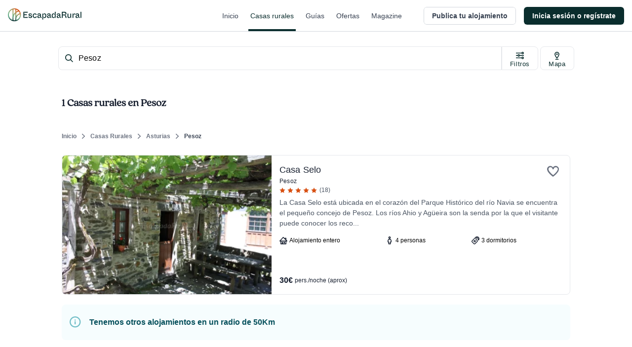

--- FILE ---
content_type: application/javascript; charset=UTF-8
request_url: https://dev.visualwebsiteoptimizer.com/j.php?a=847880&u=https%3A%2F%2Fwww.escapadarural.com%2Fcasas-rurales%2Fpesoz&vn=2.1&x=true
body_size: 12254
content:
(function(){function _vwo_err(e){function gE(e,a){return"https://dev.visualwebsiteoptimizer.com/ee.gif?a=847880&s=j.php&_cu="+encodeURIComponent(window.location.href)+"&e="+encodeURIComponent(e&&e.message&&e.message.substring(0,1e3)+"&vn=")+(e&&e.code?"&code="+e.code:"")+(e&&e.type?"&type="+e.type:"")+(e&&e.status?"&status="+e.status:"")+(a||"")}var vwo_e=gE(e);try{typeof navigator.sendBeacon==="function"?navigator.sendBeacon(vwo_e):(new Image).src=vwo_e}catch(err){}}try{var extE=0,prevMode=false;window._VWO_Jphp_StartTime = (window.performance && typeof window.performance.now === 'function' ? window.performance.now() : new Date().getTime());;;(function(){window._VWO=window._VWO||{};var aC=window._vwo_code;if(typeof aC==='undefined'){window._vwo_mt='dupCode';return;}if(window._VWO.sCL){window._vwo_mt='dupCode';window._VWO.sCDD=true;try{if(aC){clearTimeout(window._vwo_settings_timer);var h=document.querySelectorAll('#_vis_opt_path_hides');var x=h[h.length>1?1:0];x&&x.remove();}}catch(e){}return;}window._VWO.sCL=true;;window._vwo_mt="live";var localPreviewObject={};var previewKey="_vis_preview_"+847880;var wL=window.location;;try{localPreviewObject[previewKey]=window.localStorage.getItem(previewKey);JSON.parse(localPreviewObject[previewKey])}catch(e){localPreviewObject[previewKey]=""}try{window._vwo_tm="";var getMode=function(e){var n;if(window.name.indexOf(e)>-1){n=window.name}else{n=wL.search.match("_vwo_m=([^&]*)");n=n&&atob(decodeURIComponent(n[1]))}return n&&JSON.parse(n)};var ccMode=getMode("_vwo_cc");if(window.name.indexOf("_vis_heatmap")>-1||window.name.indexOf("_vis_editor")>-1||ccMode||window.name.indexOf("_vis_preview")>-1){try{if(ccMode){window._vwo_mt=decodeURIComponent(wL.search.match("_vwo_m=([^&]*)")[1])}else if(window.name&&JSON.parse(window.name)){window._vwo_mt=window.name}}catch(e){if(window._vwo_tm)window._vwo_mt=window._vwo_tm}}else if(window._vwo_tm.length){window._vwo_mt=window._vwo_tm}else if(location.href.indexOf("_vis_opt_preview_combination")!==-1&&location.href.indexOf("_vis_test_id")!==-1){window._vwo_mt="sharedPreview"}else if(localPreviewObject[previewKey]){window._vwo_mt=JSON.stringify(localPreviewObject)}if(window._vwo_mt!=="live"){;if(typeof extE!=="undefined"){extE=1}if(!getMode("_vwo_cc")){(function(){var cParam='';try{if(window.VWO&&window.VWO.appliedCampaigns){var campaigns=window.VWO.appliedCampaigns;for(var cId in campaigns){if(campaigns.hasOwnProperty(cId)){var v=campaigns[cId].v;if(cId&&v){cParam='&c='+cId+'-'+v+'-1';break;}}}}}catch(e){}var prevMode=false;_vwo_code.load('https://dev.visualwebsiteoptimizer.com/j.php?mode='+encodeURIComponent(window._vwo_mt)+'&a=847880&f=1&u='+encodeURIComponent(window._vis_opt_url||document.URL)+'&eventArch=true'+'&x=true'+cParam,{sL:window._vwo_code.sL});if(window._vwo_code.sL){prevMode=true;}})();}else{(function(){window._vwo_code&&window._vwo_code.finish();_vwo_ccc={u:"/j.php?a=847880&u=https%3A%2F%2Fwww.escapadarural.com%2Fcasas-rurales%2Fpesoz&vn=2.1&x=true"};var s=document.createElement("script");s.src="https://app.vwo.com/visitor-behavior-analysis/dist/codechecker/cc.min.js?r="+Math.random();document.head.appendChild(s)})()}}}catch(e){var vwo_e=new Image;vwo_e.src="https://dev.visualwebsiteoptimizer.com/ee.gif?s=mode_det&e="+encodeURIComponent(e&&e.stack&&e.stack.substring(0,1e3)+"&vn=");aC&&window._vwo_code.finish()}})();
;;window._vwo_cookieDomain="escapadarural.com";;;;_vwo_surveyAssetsBaseUrl="https://cdn.visualwebsiteoptimizer.com/";;if(prevMode){return}if(window._vwo_mt === "live"){window.VWO=window.VWO||[];window._vwo_acc_id=847880;window.VWO._=window.VWO._||{};;;window.VWO.visUuid="DC90DA4495E418008785E6B4F7EB2A564|1065a4e2dc8bf591aa2fc3dca73469d6";
;_vwo_code.sT=_vwo_code.finished();(function(c,a,e,d,b,z,g,sT){if(window.VWO._&&window.VWO._.isBot)return;const cookiePrefix=window._vwoCc&&window._vwoCc.cookiePrefix||"";const useLocalStorage=sT==="ls";const cookieName=cookiePrefix+"_vwo_uuid_v2";const escapedCookieName=cookieName.replace(/([.*+?^${}()|[\]\\])/g,"\\$1");const cookieDomain=g;function getValue(){if(useLocalStorage){return localStorage.getItem(cookieName)}else{const regex=new RegExp("(^|;\\s*)"+escapedCookieName+"=([^;]*)");const match=e.cookie.match(regex);return match?decodeURIComponent(match[2]):null}}function setValue(value,days){if(useLocalStorage){localStorage.setItem(cookieName,value)}else{e.cookie=cookieName+"="+value+"; expires="+new Date(864e5*days+ +new Date).toGMTString()+"; domain="+cookieDomain+"; path=/"}}let existingValue=null;if(sT){const cookieRegex=new RegExp("(^|;\\s*)"+escapedCookieName+"=([^;]*)");const cookieMatch=e.cookie.match(cookieRegex);const cookieValue=cookieMatch?decodeURIComponent(cookieMatch[2]):null;const lsValue=localStorage.getItem(cookieName);if(useLocalStorage){if(lsValue){existingValue=lsValue;if(cookieValue){e.cookie=cookieName+"=; expires=Thu, 01 Jan 1970 00:00:01 GMT; domain="+cookieDomain+"; path=/"}}else if(cookieValue){localStorage.setItem(cookieName,cookieValue);e.cookie=cookieName+"=; expires=Thu, 01 Jan 1970 00:00:01 GMT; domain="+cookieDomain+"; path=/";existingValue=cookieValue}}else{if(cookieValue){existingValue=cookieValue;if(lsValue){localStorage.removeItem(cookieName)}}else if(lsValue){e.cookie=cookieName+"="+lsValue+"; expires="+new Date(864e5*366+ +new Date).toGMTString()+"; domain="+cookieDomain+"; path=/";localStorage.removeItem(cookieName);existingValue=lsValue}}a=existingValue||a}else{const regex=new RegExp("(^|;\\s*)"+escapedCookieName+"=([^;]*)");const match=e.cookie.match(regex);a=match?decodeURIComponent(match[2]):a}-1==e.cookie.indexOf("_vis_opt_out")&&-1==d.location.href.indexOf("vwo_opt_out=1")&&(window.VWO.visUuid=a),a=a.split("|"),b=new Image,g=window._vis_opt_domain||c||d.location.hostname.replace(/^www\./,""),b.src="https://dev.visualwebsiteoptimizer.com/eu01/v.gif?cd="+(window._vis_opt_cookieDays||0)+"&a=847880&d="+encodeURIComponent(d.location.hostname.replace(/^www\./,"") || c)+"&u="+a[0]+"&h="+a[1]+"&t="+z,d.vwo_iehack_queue=[b],setValue(a.join("|"),366)})("escapadarural.com",window.VWO.visUuid,document,window,0,_vwo_code.sT,"escapadarural.com","false"||null);
;clearTimeout(window._vwo_settings_timer);window._vwo_settings_timer=null;;;;;var vwoCode=window._vwo_code;if(vwoCode.filterConfig&&vwoCode.filterConfig.filterTime==="balanced"){vwoCode.removeLoaderAndOverlay()}var vwo_CIF=false;var UAP=false;;;var _vwo_style=document.getElementById('_vis_opt_path_hides'),_vwo_css=(vwoCode.hide_element_style?vwoCode.hide_element_style():'{opacity:0 !important;filter:alpha(opacity=0) !important;background:none !important;transition:none !important;}')+':root {--vwo-el-opacity:0 !important;--vwo-el-filter:alpha(opacity=0) !important;--vwo-el-bg:none !important;--vwo-el-ts:none !important;}',_vwo_text=window._vwo_code.sL ? '' : "" + _vwo_css;if (_vwo_style) { var e = _vwo_style.classList.contains("_vis_hide_layer") && _vwo_style; if (UAP && !UAP() && vwo_CIF && !vwo_CIF()) { e ? e.parentNode.removeChild(e) : _vwo_style.parentNode.removeChild(_vwo_style) } else { if (e) { var t = _vwo_style = document.createElement("style"), o = document.getElementsByTagName("head")[0], s = document.querySelector("#vwoCode"); t.setAttribute("id", "_vis_opt_path_hides"), s && t.setAttribute("nonce", s.nonce), t.setAttribute("type", "text/css"), o.appendChild(t) } if (_vwo_style.styleSheet) _vwo_style.styleSheet.cssText = _vwo_text; else { var l = document.createTextNode(_vwo_text); _vwo_style.appendChild(l) } e ? e.parentNode.removeChild(e) : _vwo_style.removeChild(_vwo_style.childNodes[0])}};window.VWO.ssMeta = { enabled: 0, noSS: 0 };;;VWO._=VWO._||{};window._vwo_clicks=false;VWO._.allSettings=(function(){return{dataStore:{campaigns:{94:{"name":"GTM Conversión a cualquier solicitud Report","sections":{"1":{"path":"","triggers":[],"variations":[]}},"clickmap":0,"globalCode":[],"ep":1753091632000,"multiple_domains":0,"ibe":0,"ss":null,"version":2,"combs":[],"id":94,"mt":{"1":"11763337"},"triggers":[16426551],"stag":0,"status":"RUNNING","cEV":1,"metrics":[{"type":"m","id":1,"metricId":1237234}],"type":"INSIGHTS_METRIC","goals":{"1":{"type":"CUSTOM_GOAL","mca":false,"identifier":"gtm.ficha_CRV-a-cualquier-solicitud"}},"comb_n":[],"exclude_url":"","urlRegex":".*","pc_traffic":100,"segment_code":"true","manual":false}, 57:{"name":"Heatmap","sections":{"1":{"path":"","variations":{"1":[]},"globalWidgetSnippetIds":{"1":[]},"triggers":[],"variation_names":{"1":"website"}}},"clickmap":0,"globalCode":[],"ep":1741889218000,"multiple_domains":0,"ibe":0,"ss":null,"version":2,"combs":{"1":1},"id":57,"mt":[],"triggers":[14821273],"main":true,"stag":0,"status":"RUNNING","cEV":1,"metrics":[],"type":"ANALYZE_HEATMAP","goals":{"1":{"urlRegex":"^.*$","excludeUrl":"","pUrl":"^.*$","mca":false,"type":"ENGAGEMENT"}},"comb_n":{"1":"website"},"exclude_url":"","manual":false,"pc_traffic":100,"segment_code":"true","urlRegex":"^.*$"}, 58:{"name":"Recording","sections":{"1":{"path":"","globalWidgetSnippetIds":{"1":[]},"triggers":[],"variations":{"1":[]}}},"clickmap":0,"globalCode":[],"ep":1741889224000,"multiple_domains":0,"ibe":0,"bl":"","manual":false,"stag":0,"version":2,"mt":[],"wl":"","triggers":[14928911],"id":58,"cEV":1,"main":true,"aK":1,"status":"RUNNING","metrics":[],"goals":{"1":{"urlRegex":"^.*$","excludeUrl":"","pUrl":"^.*$","mca":false,"type":"ENGAGEMENT"}},"urlRegex":"^.*$","comb_n":{"1":"website"},"combs":{"1":1},"ss":null,"segment_code":"true","pc_traffic":100,"exclude_url":"","type":"ANALYZE_RECORDING"}, 95:{"name":"GTM contact (contacto simple) Report","sections":{"1":{"path":"","triggers":[],"variations":[]}},"clickmap":0,"globalCode":[],"ep":1753091640000,"multiple_domains":0,"ibe":0,"ss":null,"version":2,"combs":[],"id":95,"mt":{"1":"6767212"},"triggers":[16426554],"stag":0,"status":"RUNNING","cEV":1,"metrics":[{"type":"m","id":1,"metricId":777244}],"type":"INSIGHTS_METRIC","goals":{"1":{"type":"CUSTOM_GOAL","mca":false,"identifier":"gtm.contact"}},"comb_n":[],"exclude_url":"","urlRegex":".*","pc_traffic":100,"segment_code":"true","manual":false}, 87:{"name":"Happy Path - Reserva online","sections":{"1":{"path":"","globalWidgetSnippetIds":{"1":[]},"triggers":[],"variations":{"1":[]}}},"clickmap":0,"globalCode":[],"ep":1750344473000,"multiple_domains":0,"ibe":0,"ss":null,"version":2,"combs":{"1":1},"id":87,"mt":{"3":"15365837","2":"15365834","1":"15365831","4":"15365840","5":"6334249"},"triggers":[15365828],"stag":0,"status":"RUNNING","cEV":1,"metrics":[{"type":"g","id":1,"metricId":0},{"type":"g","id":2,"metricId":0},{"type":"g","id":3,"metricId":0},{"type":"g","id":4,"metricId":0},{"type":"m","id":5,"metricId":737485}],"type":"INSIGHTS_FUNNEL","goals":{"3":{"type":"CUSTOM_GOAL","mca":true,"identifier":"vwo_pageView"},"2":{"type":"CUSTOM_GOAL","mca":true,"identifier":"vwo_pageView"},"1":{"type":"CUSTOM_GOAL","mca":true,"identifier":"vwo_pageView"},"4":{"type":"CUSTOM_GOAL","mca":true,"identifier":"vwo_pageView"},"5":{"type":"CUSTOM_GOAL","mca":true,"identifier":"gtm.purchase"}},"comb_n":{"1":"website"},"exclude_url":"","urlRegex":".*","pc_traffic":100,"segment_code":"true","manual":false}, 89:{"name":"Happy Path - Contacto simple","sections":{"1":{"path":"","globalWidgetSnippetIds":{"1":[]},"triggers":[],"variations":{"1":[]}}},"clickmap":0,"globalCode":[],"ep":1750344991000,"multiple_domains":0,"ibe":0,"ss":null,"version":2,"combs":{"1":1},"id":89,"mt":{"2":"15365816","1":"15365813","4":"6767212","3":"15365819"},"triggers":[15365810],"stag":0,"status":"RUNNING","cEV":1,"metrics":[{"type":"g","id":1,"metricId":0},{"type":"g","id":2,"metricId":0},{"type":"g","id":3,"metricId":0},{"type":"m","id":4,"metricId":777244}],"type":"INSIGHTS_FUNNEL","goals":{"2":{"type":"CUSTOM_GOAL","mca":true,"identifier":"vwo_pageView"},"1":{"type":"CUSTOM_GOAL","mca":true,"identifier":"vwo_pageView"},"4":{"type":"CUSTOM_GOAL","mca":true,"identifier":"gtm.contact"},"3":{"type":"CUSTOM_GOAL","mca":true,"identifier":"vwo_pageView"}},"comb_n":{"1":"website"},"exclude_url":"","urlRegex":".*","pc_traffic":100,"segment_code":"true","manual":false}, 90:{"name":"GTM Purchase (Prereserva) Report","sections":{"1":{"path":"","triggers":[],"variations":[]}},"clickmap":0,"globalCode":[],"ep":1750400971000,"multiple_domains":0,"ibe":0,"ss":null,"version":2,"combs":[],"id":90,"mt":{"1":"7325560"},"triggers":[16425207],"stag":0,"status":"RUNNING","cEV":1,"metrics":[{"type":"m","id":1,"metricId":839848}],"type":"INSIGHTS_METRIC","goals":{"1":{"type":"CUSTOM_GOAL","mca":false,"identifier":"gtm.purchase"}},"comb_n":[],"exclude_url":"","urlRegex":".*","pc_traffic":100,"segment_code":"true","manual":false}, 92:{"name":"Funnel uso Mapa","sections":{"1":{"path":"","globalWidgetSnippetIds":{"1":[]},"triggers":[],"variations":{"1":[]}}},"clickmap":0,"globalCode":[],"ep":1750934978000,"multiple_domains":0,"ibe":0,"ss":null,"version":2,"combs":{"1":1},"id":92,"mt":{"2":"15576656","1":"15576653","4":"15576662","3":"15576659"},"triggers":[15576650],"stag":0,"status":"RUNNING","cEV":1,"metrics":[{"type":"g","id":1,"metricId":0},{"type":"g","id":2,"metricId":0},{"type":"g","id":3,"metricId":0},{"type":"g","id":4,"metricId":0}],"type":"INSIGHTS_FUNNEL","goals":{"2":{"type":"CUSTOM_GOAL","mca":true,"identifier":"vwo_pageView"},"1":{"type":"CUSTOM_GOAL","mca":true,"identifier":"vwo_pageView"},"4":{"type":"CUSTOM_GOAL","mca":true,"identifier":"gtm.ficha_CRV-a-cualquier-solicitud"},"3":{"type":"CUSTOM_GOAL","mca":true,"identifier":"vwo_pageView"}},"comb_n":{"1":"website"},"exclude_url":"","urlRegex":".*","pc_traffic":100,"segment_code":"true","manual":false}, 97:{"name":"GTM visita al carrito (\/precios) Report","sections":{"1":{"path":"","triggers":[],"variations":[]}},"clickmap":0,"globalCode":[],"ep":1753091652000,"multiple_domains":0,"ibe":0,"ss":null,"version":2,"combs":[],"id":97,"mt":{"1":"9501093"},"triggers":[16426560],"stag":0,"status":"RUNNING","cEV":1,"metrics":[{"type":"m","id":1,"metricId":1035633}],"type":"INSIGHTS_METRIC","goals":{"1":{"type":"CUSTOM_GOAL","mca":false,"identifier":"gtm.view_cart"}},"comb_n":[],"exclude_url":"","urlRegex":".*","pc_traffic":100,"segment_code":"true","manual":false}, 68:{"name":"Happy path - a cualquier solicitud","sections":{"1":{"path":"","globalWidgetSnippetIds":{"1":[]},"triggers":[],"variations":{"1":[]}}},"clickmap":0,"globalCode":[],"ep":1749130991000,"multiple_domains":0,"ibe":0,"ss":null,"version":2,"combs":{"1":1},"id":68,"mt":{"2":"14928407","1":"14928404","3":"14928410"},"triggers":[14928401],"stag":0,"status":"RUNNING","cEV":1,"metrics":[{"type":"g","id":1,"metricId":0},{"type":"g","id":2,"metricId":0},{"type":"g","id":3,"metricId":0}],"type":"INSIGHTS_FUNNEL","goals":{"2":{"type":"CUSTOM_GOAL","mca":true,"identifier":"vwo_pageView"},"1":{"type":"CUSTOM_GOAL","mca":true,"identifier":"vwo_pageView"},"3":{"type":"CUSTOM_GOAL","mca":true,"identifier":"gtm.ficha_CRV-a-cualquier-solicitud"}},"comb_n":{"1":"website"},"exclude_url":"","urlRegex":".*","pc_traffic":100,"segment_code":"true","manual":false}, 96:{"name":"GTM purchase (compra RO) Report","sections":{"1":{"path":"","triggers":[],"variations":[]}},"clickmap":0,"globalCode":[],"ep":1753091644000,"multiple_domains":0,"ibe":0,"ss":null,"version":2,"combs":[],"id":96,"mt":{"1":"6334249"},"triggers":[16426557],"stag":0,"status":"RUNNING","cEV":1,"metrics":[{"type":"m","id":1,"metricId":737485}],"type":"INSIGHTS_METRIC","goals":{"1":{"type":"CUSTOM_GOAL","mca":false,"identifier":"gtm.purchase"}},"comb_n":[],"exclude_url":"","urlRegex":".*","pc_traffic":100,"segment_code":"true","manual":false}, 98:{"name":"GTM ver teléfono Report","sections":{"1":{"path":"","triggers":[],"variations":[]}},"clickmap":0,"globalCode":[],"ep":1753091667000,"multiple_domains":0,"ibe":0,"ss":null,"version":2,"combs":[],"id":98,"mt":{"1":"9311769"},"triggers":[16426563],"stag":0,"status":"RUNNING","cEV":1,"metrics":[{"type":"m","id":1,"metricId":1035597}],"type":"INSIGHTS_METRIC","goals":{"1":{"type":"CUSTOM_GOAL","mca":false,"identifier":"gtm.view_phone"}},"comb_n":[],"exclude_url":"","urlRegex":".*","pc_traffic":100,"segment_code":"true","manual":false}, 85:{"name":"Happy Path - PR","sections":{"1":{"path":"","globalWidgetSnippetIds":{"1":[]},"triggers":[],"variations":{"1":[]}}},"clickmap":0,"globalCode":[],"ep":1750342956000,"multiple_domains":0,"ibe":0,"ss":null,"version":2,"combs":{"1":1},"id":85,"mt":{"3":"15364904","2":"15364901","1":"15364898","4":"15364907","5":"7325560"},"triggers":[15364895],"stag":0,"status":"RUNNING","cEV":1,"metrics":[{"type":"g","id":1,"metricId":0},{"type":"g","id":2,"metricId":0},{"type":"g","id":3,"metricId":0},{"type":"g","id":4,"metricId":0},{"type":"m","id":5,"metricId":839848}],"type":"INSIGHTS_FUNNEL","goals":{"3":{"type":"CUSTOM_GOAL","mca":true,"identifier":"vwo_pageView"},"2":{"type":"CUSTOM_GOAL","mca":true,"identifier":"vwo_pageView"},"1":{"type":"CUSTOM_GOAL","mca":true,"identifier":"vwo_pageView"},"4":{"type":"CUSTOM_GOAL","mca":true,"identifier":"vwo_pageView"},"5":{"type":"CUSTOM_GOAL","mca":true,"identifier":"gtm.purchase"}},"comb_n":{"1":"website"},"exclude_url":"","urlRegex":".*","pc_traffic":100,"segment_code":"true","manual":false}, 79:{"name":"Funnel Alta de Alojamiento","sections":{"1":{"path":"","globalWidgetSnippetIds":{"1":[]},"triggers":[],"variations":{"1":[]}}},"clickmap":0,"globalCode":[],"ep":1750324822000,"multiple_domains":0,"ibe":0,"ss":null,"version":2,"combs":{"1":1},"id":79,"mt":{"2":"15353201","1":"15353198","3":"15353204"},"triggers":[15353195],"stag":0,"status":"RUNNING","cEV":1,"metrics":[{"type":"g","id":1,"metricId":0},{"type":"g","id":2,"metricId":0},{"type":"g","id":3,"metricId":0}],"type":"INSIGHTS_FUNNEL","goals":{"2":{"type":"CUSTOM_GOAL","mca":true,"url":"#__nuxt > div > div > div > main > div.flex.flex-1.flex-col.px-4.sm\\:px-6.lg\\:flex-none.lg\\:px-20.xl\\:px-24.w-full.max-w-sm.lg\\:max-w-md.box-content.mx-auto > div > div > form > div.flex.flex-col.items-center > button","identifier":"vwo_dom_click"},"1":{"type":"CUSTOM_GOAL","mca":true,"identifier":"vwo_pageView"},"3":{"type":"CUSTOM_GOAL","mca":true,"identifier":"vwo_pageView"}},"comb_n":{"1":"website"},"exclude_url":"","urlRegex":".*","pc_traffic":100,"segment_code":"true","manual":false}, 81:{"name":"Funnel vincular iCal","sections":{"1":{"path":"","globalWidgetSnippetIds":{"1":[]},"triggers":[],"variations":{"1":[]}}},"clickmap":0,"globalCode":[],"ep":1750326622000,"multiple_domains":0,"ibe":0,"ss":null,"version":2,"combs":{"1":1},"id":81,"mt":{"2":"15354131","1":"15354128","4":"15354137","3":"15354134"},"triggers":[15354125],"stag":0,"status":"RUNNING","cEV":1,"metrics":[{"type":"g","id":1,"metricId":0},{"type":"g","id":2,"metricId":0},{"type":"g","id":3,"metricId":0},{"type":"g","id":4,"metricId":0}],"type":"INSIGHTS_FUNNEL","goals":{"2":{"type":"CUSTOM_GOAL","mca":true,"url":"#__nuxt > div > div > div.flex-1.flex > main > div > div:nth-child(2) > div.t-admin-panel-body.px-4.py-5.sm\\:px-6 > div > div.grow-0 > button","identifier":"vwo_dom_click"},"1":{"type":"CUSTOM_GOAL","mca":true,"identifier":"vwo_pageView"},"4":{"type":"CUSTOM_GOAL","mca":true,"url":"#__nuxt > div > div > div.flex-1.flex > main > div > div.t-admin-panel.max-w-5xl.mx-0.lg\\:mx-6.border.border-transparent.lg\\:border-gray-200.bg-white.lg\\:shadow.lg\\:rounded-xl.my-6.overflow-hidden > div.t-admin-panel-footer.bg-gray-50.px-4.sm\\:px-6.py-5.flex.justify-end > button","identifier":"vwo_dom_click"},"3":{"type":"CUSTOM_GOAL","mca":true,"identifier":"vwo_pageView"}},"comb_n":{"1":"website"},"exclude_url":"","urlRegex":".*","pc_traffic":100,"segment_code":"true","manual":false}, 122:{"sections":{"1":{"path":"","triggers":[],"variations":{"2":[{"tag":"C_847880_122_1_2_0","rtag":"R_847880_122_1_2_0","xpath":"#main"},{"tag":"C_847880_122_1_2_1","rtag":"R_847880_122_1_2_1","xpath":".t-online-booking-section-contact > div:nth-of-type(1) > div:nth-of-type(1) > div:nth-of-type(1) > div:nth-of-type(1) > button:nth-of-type(1)"},{"tag":"C_847880_122_1_2_2","rtag":"R_847880_122_1_2_2","xpath":".space-y-4 > div:nth-of-type(2) > div:nth-of-type(1) > div:nth-of-type(1) > div:nth-of-type(1) > div:nth-of-type(1) > div:nth-of-type(1) > div:nth-of-type(1) > div:nth-of-type(1) > div:nth-of-type(1) > iframe:nth-of-type(1)"},{"tag":"C_847880_122_1_2_3","rtag":"R_847880_122_1_2_3","xpath":".space-y-4 > div:nth-of-type(2) > div:nth-of-type(1) > div:nth-of-type(1) > div:nth-of-type(1) > div:nth-of-type(1) > h2:nth-of-type(1)"}],"1":[]},"variation_names":{"2":"Bloque-Pago-más-arriba","1":"Control"},"globalWidgetSnippetIds":{"2":[],"1":[]},"editorXPaths":{"2":[],"1":[]},"segment":{"2":1,"1":1}}},"ep":1764330036000,"ps":false,"version":4,"aMTP":1,"muts":{"post":{"refresh":true,"enabled":true}},"GTM":1,"type":"VISUAL_AB","varSegAllowed":false,"pg_config":["2746515"],"exclude_url":"","name":"38 - Cambiar orden bloque pago en RO","metrics":[{"type":"m","id":1,"metricId":1811261},{"type":"m","id":4,"metricId":737485},{"type":"m","id":5,"metricId":1237234}],"clickmap":1,"globalCode":[],"multiple_domains":0,"ibe":0,"sV":1,"ss":null,"combs":{"2":0.5,"1":0.5},"manual":false,"stag":1,"mt":{"1":"19007210","4":"6334249","5":"11763337"},"segment_code":"true","pc_traffic":100,"urlRegex":"","comb_n":{"2":"Bloque-Pago-más-arriba","1":"Control"},"pgre":true,"status":"RUNNING","goals":{"1":{"type":"CUSTOM_GOAL","mca":false,"identifier":"vwo_pageView"},"4":{"type":"CUSTOM_GOAL","mca":false,"identifier":"gtm.purchase"},"5":{"type":"CUSTOM_GOAL","mca":false,"identifier":"gtm.ficha_CRV-a-cualquier-solicitud"}},"id":122,"cEV":1,"triggers":["20621083"]}},changeSets:{},plugins:{"IP":"18.221.228.183","GEO":{"c":"Columbus","cn":"United States","conC":"NA","cc":"US","cEU":"","r":"OH","rn":"Ohio","vn":"geoip2"},"DACDNCONFIG":{"SCC":"{\"cache\":0}","debugEvt":false,"DLRE":false,"SD":false,"sConfig":{"dClassVal":"(^elementor-)|elementor-|(^active)|active"},"SST":false,"SPA":true,"BSECJ":false,"FB":false,"CKLV":false,"CINSTJS":false,"aSM":true,"CRECJS":false,"eNC":false,"IAF":false,"jsConfig":{"se":1,"earc":1,"ge":1,"iche":1,"ele":1,"m360":1,"ast":1,"recData360Enabled":1},"PRTHD":false,"SPAR":false,"RDBG":false,"CSHS":false,"AST":true,"DONT_IOS":false,"CJ":false,"UCP":false,"DNDOFST":1000,"DT":{"DEVICE":"mobile","TC":"function(){ return _vwo_t.cm('eO','js',VWO._.dtc.ctId); };","SEGMENTCODE":"function(){ return _vwo_s().f_e(_vwo_s().dt(),'mobile') };","DELAYAFTERTRIGGER":1000}},"ACCTZ":"GMT","UA":{"os":"MacOS","dt":"spider","br":"Other","de":"Other","ps":"desktop:false:Mac OS X:10.15.7:ClaudeBot:1:Spider"},"PIICONFIG":false,"LIBINFO":{"OPA":{"HASH":"3625c20b37b5ba0c1608386673a4bd8fbr","PATH":"\/4.0"},"TRACK":{"HASH":"13868f8d526ad3d74df131c9d3ab264bbr","LIB_SUFFIX":""},"SURVEY":{"HASH":"229f874a3300b33838ca01f83ae40e30br"},"WORKER":{"HASH":"70faafffa0475802f5ee03ca5ff74179br"},"SURVEY_HTML":{"HASH":"b436fedfa1cc963271ea0920f91fd465br"},"SURVEY_DEBUG_EVENTS":{"HASH":"5422a9247274a192ad707ccb4975fd52br"},"DEBUGGER_UI":{"HASH":"ac2f1194867fde41993ef74a1081ed6bbr"},"EVAD":{"HASH":"","LIB_SUFFIX":""},"HEATMAP_HELPER":{"HASH":"c5d6deded200bc44b99989eeb81688a4br"}}},vwoData:{"gC":[{"t":1,"c":[4],"et":1,"id":1},{"t":1,"c":[2],"et":1,"id":2},{"t":1,"c":[5,7],"et":1,"id":3},{"t":1,"c":[118,115],"et":1,"id":4}],"pR":[]},crossDomain:{},integrations:{"122":{"GTM":1}},events:{"gtm.view_cart":{},"vwo_fling":{},"vwo_scroll":{},"vwo_doubleTap":{},"vwo_singleTap":{},"view_phone":{},"gtm.ficha_CRV-a-cualquier-solicitud":{},"vwo_page_session_count":{},"gtm.view_phone":{},"vwo_vA":{},"vwo_log":{},"vwo_debugLogs":{},"vwo_survey_reachedThankyou":{},"vwo_dom_click":{"nS":["target.innerText","target"]},"vwo_survey_questionAttempted":{},"vwo_survey_display":{},"vwo_surveyQuestionSubmitted":{},"vwo_syncVisitorProp":{},"vwo_surveyCompleted":{},"vwo_dom_submit":{},"vwo_revenue":{},"vwo_analyzeHeatmap":{},"vwo_analyzeRecording":{},"vwo_conversion":{},"vwo_analyzeForm":{},"gtm.purchase":{},"vwo_dom_hover":{},"vwo_sdkUsageStats":{},"vwo_fmeSdkInit":{},"vwo_performance":{},"vwo_repeatedScrolled":{},"vwo_tabOut":{},"vwo_tabIn":{},"vwo_mouseout":{},"vwo_timer":{"nS":["timeSpent"]},"vwo_dom_scroll":{"nS":["pxBottom","bottom","top","pxTop"]},"vwo_variationShown":{},"vwo_leaveIntent":{},"vwo_customTrigger":{},"vwo_pageView":{},"vwo_goalVisit":{"nS":["expId"]},"vwo_newSessionCreated":{},"vwo_customConversion":{},"vwo_trackGoalVisited":{},"vwo_survey_attempt":{},"vwo_survey_close":{},"vwo_longPress":{},"vwo_sessionSync":{},"vwo_survey_submit":{},"vwo_sdkDebug":{},"vwo_repeatedHovered":{},"vwo_pageRefreshed":{},"vwo_cursorThrashed":{},"vwo_surveyQuestionDisplayed":{},"vwo_appTerminated":{},"vwo_appComesInForeground":{},"vwo_appLaunched":{},"vwo_appNotResponding":{},"vwo_survey_questionShown":{},"vwo_survey_complete":{},"vwo_selection":{},"vwo_copy":{},"vwo_quickBack":{},"vwo_rC":{},"revenue_demo":{},"vwo_recommendation_block_shown":{},"vwo_errorOnPage":{},"vwo_surveyAttempted":{},"vwo_surveyExtraData":{},"gtm.contact":{},"vwo_surveyQuestionAttempted":{},"vwo_surveyDisplayed":{},"vwo_surveyClosed":{},"vwo_pageUnload":{},"vwo_orientationChanged":{},"vwo_appCrashed":{},"vwo_screenViewed":{},"vwo_appGoesInBackground":{},"vwo_survey_surveyCompleted":{},"vwo_networkChanged":{},"vwo_autoCapture":{},"vwo_zoom":{}},visitorProps:{"vwo_email":{},"vwo_domain":{}},uuid:"DC90DA4495E418008785E6B4F7EB2A564",syV:{},syE:{},cSE:{},CIF:false,syncEvent:"sessionCreated",syncAttr:"sessionCreated"},sCIds:{},oCids:["94","57","58","95","87","89","90","92","97","68","96","98","85","79","81","122"],triggers:{"16426554":{"cnds":["a",{"event":"vwo__activated","id":3,"filters":[["event.id","eq","95"]]},{"event":"vwo_notRedirecting","id":4,"filters":[]},{"event":"vwo_visibilityTriggered","id":5,"filters":[]},{"id":1000,"event":"vwo_pageView","filters":[]}],"dslv":2},"6767212":{"cnds":[{"id":1000,"event":"gtm.contact","filters":[]}],"dslv":2},"16426557":{"cnds":["a",{"event":"vwo__activated","id":3,"filters":[["event.id","eq","96"]]},{"event":"vwo_notRedirecting","id":4,"filters":[]},{"event":"vwo_visibilityTriggered","id":5,"filters":[]},{"id":1000,"event":"vwo_pageView","filters":[]}],"dslv":2},"16426551":{"cnds":["a",{"event":"vwo__activated","id":3,"filters":[["event.id","eq","94"]]},{"event":"vwo_notRedirecting","id":4,"filters":[]},{"event":"vwo_visibilityTriggered","id":5,"filters":[]},{"id":1000,"event":"vwo_pageView","filters":[]}],"dslv":2},"16426560":{"cnds":["a",{"event":"vwo__activated","id":3,"filters":[["event.id","eq","97"]]},{"event":"vwo_notRedirecting","id":4,"filters":[]},{"event":"vwo_visibilityTriggered","id":5,"filters":[]},{"id":1000,"event":"vwo_pageView","filters":[]}],"dslv":2},"11763337":{"cnds":[{"id":1000,"event":"gtm.ficha_CRV-a-cualquier-solicitud","filters":[]}],"dslv":2},"9501093":{"cnds":[{"id":1000,"event":"gtm.view_cart","filters":[]}],"dslv":2},"2":{"cnds":[{"event":"vwo_variationShown","id":100}]},"5":{"cnds":[{"event":"vwo_postInit","id":101}]},"15365810":{"cnds":["a",{"event":"vwo__activated","id":3,"filters":[["event.id","eq","89"]]},{"event":"vwo_notRedirecting","id":4,"filters":[]},{"event":"vwo_visibilityTriggered","id":5,"filters":[]},{"id":1000,"event":"vwo_pageView","filters":[]}],"dslv":2},"15365813":{"cnds":[{"id":1000,"event":"vwo_pageView","filters":[["page.url","pgc","2392865"]]}],"dslv":2},"15365816":{"cnds":[{"id":1000,"event":"vwo_pageView","filters":[["page.url","pgc","2451173"]]}],"dslv":2},"15365819":{"cnds":[{"id":1000,"event":"vwo_pageView","filters":[["page.url","pgc","2451176"]]}],"dslv":2},"16426563":{"cnds":["a",{"event":"vwo__activated","id":3,"filters":[["event.id","eq","98"]]},{"event":"vwo_notRedirecting","id":4,"filters":[]},{"event":"vwo_visibilityTriggered","id":5,"filters":[]},{"id":1000,"event":"vwo_pageView","filters":[]}],"dslv":2},"15576650":{"cnds":["a",{"event":"vwo__activated","id":3,"filters":[["event.id","eq","92"]]},{"event":"vwo_notRedirecting","id":4,"filters":[]},{"event":"vwo_visibilityTriggered","id":5,"filters":[]},{"id":1000,"event":"vwo_pageView","filters":[]}],"dslv":2},"9311769":{"cnds":[{"id":1000,"event":"gtm.view_phone","filters":[]}],"dslv":2},"15576653":{"cnds":[{"id":1000,"event":"vwo_pageView","filters":[["page.url","pgc","2478317"]]}],"dslv":2},"15576656":{"cnds":[{"id":1000,"event":"vwo_pageView","filters":[["page.url","pgc","2478320"]]}],"dslv":2},"15576659":{"cnds":[{"id":1000,"event":"vwo_pageView","filters":[["page.url","pgc","2392868"]]}],"dslv":2},"15576662":{"cnds":[{"id":1000,"event":"gtm.ficha_CRV-a-cualquier-solicitud","filters":[]}],"dslv":2},"9":{"cnds":[{"event":"vwo_groupCampTriggered","id":105}]},"15365828":{"cnds":["a",{"event":"vwo__activated","id":3,"filters":[["event.id","eq","87"]]},{"event":"vwo_notRedirecting","id":4,"filters":[]},{"event":"vwo_visibilityTriggered","id":5,"filters":[]},{"id":1000,"event":"vwo_pageView","filters":[]}],"dslv":2},"8":{"cnds":[{"event":"vwo_pageView","id":102}]},"15365831":{"cnds":[{"id":1000,"event":"vwo_pageView","filters":[["page.url","pgc","2392865"]]}],"dslv":2},"15365834":{"cnds":[{"id":1000,"event":"vwo_pageView","filters":[["page.url","pgc","2450966"]]}],"dslv":2},"15365837":{"cnds":[{"id":1000,"event":"vwo_pageView","filters":[["page.url","pgc","2450969"]]}],"dslv":2},"15365840":{"cnds":[{"id":1000,"event":"vwo_pageView","filters":[["page.url","pgc","2451179"]]}],"dslv":2},"6334249":{"cnds":[{"id":1000,"event":"gtm.purchase","filters":[["event.type","eq","booking"]]}],"dslv":2},"14928410":{"cnds":[{"id":1000,"event":"gtm.ficha_CRV-a-cualquier-solicitud","filters":[]}],"dslv":2},"75":{"cnds":[{"event":"vwo_urlChange","id":99}]},"19007210":{"cnds":[{"id":1000,"event":"vwo_pageView","filters":[["page.url","pgc","3005665"]]}],"dslv":2},"15390749":{"cnds":["a",{"id":1000,"event":"vwo_pageView","filters":[]},{"id":1002,"event":"vwo_pageView","filters":[["page.url","pgc","2455067"]]}],"dslv":2},"20621083":{"cnds":["a",{"event":"vwo_mutationObserved","id":2},{"event":"vwo_notRedirecting","id":4,"filters":[]},{"event":"vwo_visibilityTriggered","id":5,"filters":[]},{"id":1000,"event":"vwo_pageView","filters":[]},{"id":1002,"event":"vwo_pageView","filters":[]}],"dslv":2},"15353195":{"cnds":["a",{"event":"vwo__activated","id":3,"filters":[["event.id","eq","79"]]},{"event":"vwo_notRedirecting","id":4,"filters":[]},{"event":"vwo_visibilityTriggered","id":5,"filters":[]},{"id":1000,"event":"vwo_pageView","filters":[]}],"dslv":2},"15354137":{"cnds":[{"id":1000,"event":"vwo_dom_click","filters":[["event.target","sel","#__nuxt > div > div > div.flex-1.flex > main > div > div.t-admin-panel.max-w-5xl.mx-0.lg\\:mx-6.border.border-transparent.lg\\:border-gray-200.bg-white.lg\\:shadow.lg\\:rounded-xl.my-6.overflow-hidden > div.t-admin-panel-footer.bg-gray-50.px-4.sm\\:px-6.py-5.flex.justify-end > button"]]}],"dslv":2},"14928911":{"cnds":["a",{"event":"vwo__activated","id":3,"filters":[["event.id","eq","58"]]},{"event":"vwo_notRedirecting","id":4,"filters":[]},{"event":"vwo_visibilityTriggered","id":5,"filters":[]},{"id":1000,"event":"vwo_pageView","filters":[]}],"dslv":2},"15353198":{"cnds":[{"id":1000,"event":"vwo_pageView","filters":[["page.url","pgc","2449172"]]}],"dslv":2},"15353201":{"cnds":[{"id":1000,"event":"vwo_dom_click","filters":[["event.target","sel","#__nuxt > div > div > div > main > div.flex.flex-1.flex-col.px-4.sm\\:px-6.lg\\:flex-none.lg\\:px-20.xl\\:px-24.w-full.max-w-sm.lg\\:max-w-md.box-content.mx-auto > div > div > form > div.flex.flex-col.items-center > button"]]}],"dslv":2},"15353204":{"cnds":[{"id":1000,"event":"vwo_pageView","filters":[["page.url","pgc","2449175"]]}],"dslv":2},"15354134":{"cnds":[{"id":1000,"event":"vwo_pageView","filters":[["page.url","pgc","2449313"]]}],"dslv":2},"15354131":{"cnds":[{"id":1000,"event":"vwo_dom_click","filters":[["event.target","sel","#__nuxt > div > div > div.flex-1.flex > main > div > div:nth-child(2) > div.t-admin-panel-body.px-4.py-5.sm\\:px-6 > div > div.grow-0 > button"]]}],"dslv":2},"15354128":{"cnds":[{"id":1000,"event":"vwo_pageView","filters":[["page.url","pgc","2449310"]]}],"dslv":2},"15354125":{"cnds":["a",{"event":"vwo__activated","id":3,"filters":[["event.id","eq","81"]]},{"event":"vwo_notRedirecting","id":4,"filters":[]},{"event":"vwo_visibilityTriggered","id":5,"filters":[]},{"id":1000,"event":"vwo_pageView","filters":[]}],"dslv":2},"14821273":{"cnds":["a",{"event":"vwo__activated","id":3,"filters":[["event.id","eq","57"]]},{"event":"vwo_notRedirecting","id":4,"filters":[]},{"event":"vwo_visibilityTriggered","id":5,"filters":[]},{"id":1000,"event":"vwo_pageView","filters":[]}],"dslv":2},"15364895":{"cnds":["a",{"event":"vwo__activated","id":3,"filters":[["event.id","eq","85"]]},{"event":"vwo_notRedirecting","id":4,"filters":[]},{"event":"vwo_visibilityTriggered","id":5,"filters":[]},{"id":1000,"event":"vwo_pageView","filters":[]}],"dslv":2},"14928404":{"cnds":[{"id":1000,"event":"vwo_pageView","filters":[["page.url","pgc","2392865"]]}],"dslv":2},"15364898":{"cnds":[{"id":1000,"event":"vwo_pageView","filters":[["page.url","pgc","2392865"]]}],"dslv":2},"15364901":{"cnds":[{"id":1000,"event":"vwo_pageView","filters":[["page.url","pgc","2450966"]]}],"dslv":2},"15364904":{"cnds":[{"id":1000,"event":"vwo_pageView","filters":[["page.url","pgc","2450969"]]}],"dslv":2},"15364907":{"cnds":[{"id":1000,"event":"vwo_pageView","filters":[["page.url","pgc","2450972"]]}],"dslv":2},"16425207":{"cnds":["a",{"event":"vwo__activated","id":3,"filters":[["event.id","eq","90"]]},{"event":"vwo_notRedirecting","id":4,"filters":[]},{"event":"vwo_visibilityTriggered","id":5,"filters":[]},{"id":1000,"event":"vwo_pageView","filters":[]}],"dslv":2},"14928401":{"cnds":["a",{"event":"vwo__activated","id":3,"filters":[["event.id","eq","68"]]},{"event":"vwo_notRedirecting","id":4,"filters":[]},{"event":"vwo_visibilityTriggered","id":5,"filters":[]},{"id":1000,"event":"vwo_pageView","filters":[]}],"dslv":2},"7325560":{"cnds":[{"id":1000,"event":"gtm.purchase","filters":[["event.type","eq","pre_booking"]]}],"dslv":2},"14928407":{"cnds":[{"id":1000,"event":"vwo_pageView","filters":[["page.url","pgc","2392868"]]}],"dslv":2}},preTriggers:{},tags:{},rules:[{"tags":[{"id":"runCampaign","priority":4,"data":"campaigns.95"}],"triggers":["16426554"]},{"tags":[{"data":{"type":"m","campaigns":[{"c":95,"g":1}]},"id":"metric","metricId":777244},{"data":{"type":"m","campaigns":[{"c":89,"g":4}]},"id":"metric","metricId":777244}],"triggers":["6767212"]},{"tags":[{"id":"runCampaign","priority":4,"data":"campaigns.96"}],"triggers":["16426557"]},{"tags":[{"id":"runCampaign","priority":4,"data":"campaigns.94"}],"triggers":["16426551"]},{"tags":[{"id":"runCampaign","priority":4,"data":"campaigns.97"}],"triggers":["16426560"]},{"tags":[{"data":{"type":"m","campaigns":[{"c":94,"g":1}]},"id":"metric","metricId":1237234},{"data":{"type":"m","campaigns":[{"c":122,"g":5}]},"id":"metric","metricId":1237234}],"triggers":["11763337"]},{"tags":[{"data":{"type":"m","campaigns":[{"c":97,"g":1}]},"id":"metric","metricId":1035633}],"triggers":["9501093"]},{"tags":[{"id":"runCampaign","priority":4,"data":"campaigns.89"}],"triggers":["15365810"]},{"tags":[{"data":{"type":"g","campaigns":[{"c":89,"g":1}]},"id":"metric","metricId":0}],"triggers":["15365813"]},{"tags":[{"data":{"type":"g","campaigns":[{"c":89,"g":2}]},"id":"metric","metricId":0}],"triggers":["15365816"]},{"tags":[{"data":{"type":"g","campaigns":[{"c":89,"g":3}]},"id":"metric","metricId":0}],"triggers":["15365819"]},{"tags":[{"id":"runCampaign","priority":4,"data":"campaigns.98"}],"triggers":["16426563"]},{"tags":[{"id":"runCampaign","priority":4,"data":"campaigns.92"}],"triggers":["15576650"]},{"tags":[{"data":{"type":"m","campaigns":[{"c":98,"g":1}]},"id":"metric","metricId":1035597}],"triggers":["9311769"]},{"tags":[{"data":{"type":"g","campaigns":[{"c":92,"g":1}]},"id":"metric","metricId":0}],"triggers":["15576653"]},{"tags":[{"data":{"type":"g","campaigns":[{"c":92,"g":2}]},"id":"metric","metricId":0}],"triggers":["15576656"]},{"tags":[{"data":{"type":"g","campaigns":[{"c":92,"g":3}]},"id":"metric","metricId":0}],"triggers":["15576659"]},{"tags":[{"data":{"type":"g","campaigns":[{"c":92,"g":4}]},"id":"metric","metricId":0}],"triggers":["15576662"]},{"tags":[{"id":"runCampaign","priority":4,"data":"campaigns.87"}],"triggers":["15365828"]},{"tags":[{"data":{"type":"g","campaigns":[{"c":87,"g":1}]},"id":"metric","metricId":0}],"triggers":["15365831"]},{"tags":[{"data":{"type":"g","campaigns":[{"c":87,"g":2}]},"id":"metric","metricId":0}],"triggers":["15365834"]},{"tags":[{"data":{"type":"g","campaigns":[{"c":87,"g":3}]},"id":"metric","metricId":0}],"triggers":["15365837"]},{"tags":[{"data":{"type":"g","campaigns":[{"c":87,"g":4}]},"id":"metric","metricId":0}],"triggers":["15365840"]},{"tags":[{"data":{"type":"m","campaigns":[{"c":87,"g":5}]},"id":"metric","metricId":737485},{"data":{"type":"m","campaigns":[{"c":96,"g":1}]},"id":"metric","metricId":737485},{"data":{"type":"m","campaigns":[{"c":122,"g":4}]},"id":"metric","metricId":737485}],"triggers":["6334249"]},{"tags":[{"data":{"type":"g","campaigns":[{"c":68,"g":3}]},"id":"metric","metricId":0}],"triggers":["14928410"]},{"tags":[{"data":{"type":"m","campaigns":[{"c":122,"g":1}]},"id":"metric","metricId":1811261}],"triggers":["19007210"]},{"tags":[{"id":"sampleVisitor","data":{"samplingRate":-2,"priority":1}}],"triggers":["15390749"]},{"tags":[{"id":"runCampaign","priority":4,"data":"campaigns.122"}],"triggers":["20621083"]},{"tags":[{"id":"runCampaign","priority":4,"data":"campaigns.79"}],"triggers":["15353195"]},{"tags":[{"data":{"type":"g","campaigns":[{"c":81,"g":4}]},"id":"metric","metricId":0}],"triggers":["15354137"]},{"tags":[{"id":"runCampaign","priority":4,"data":"campaigns.58"}],"triggers":["14928911"]},{"tags":[{"data":{"type":"g","campaigns":[{"c":79,"g":1}]},"id":"metric","metricId":0}],"triggers":["15353198"]},{"tags":[{"data":{"type":"g","campaigns":[{"c":79,"g":2}]},"id":"metric","metricId":0}],"triggers":["15353201"]},{"tags":[{"data":{"type":"g","campaigns":[{"c":79,"g":3}]},"id":"metric","metricId":0}],"triggers":["15353204"]},{"tags":[{"data":{"type":"g","campaigns":[{"c":81,"g":3}]},"id":"metric","metricId":0}],"triggers":["15354134"]},{"tags":[{"data":{"type":"g","campaigns":[{"c":81,"g":2}]},"id":"metric","metricId":0}],"triggers":["15354131"]},{"tags":[{"data":{"type":"g","campaigns":[{"c":81,"g":1}]},"id":"metric","metricId":0}],"triggers":["15354128"]},{"tags":[{"id":"runCampaign","priority":4,"data":"campaigns.81"}],"triggers":["15354125"]},{"tags":[{"id":"runCampaign","priority":4,"data":"campaigns.57"}],"triggers":["14821273"]},{"tags":[{"id":"runCampaign","priority":4,"data":"campaigns.85"}],"triggers":["15364895"]},{"tags":[{"data":{"type":"g","campaigns":[{"c":68,"g":1}]},"id":"metric","metricId":0}],"triggers":["14928404"]},{"tags":[{"data":{"type":"g","campaigns":[{"c":85,"g":1}]},"id":"metric","metricId":0}],"triggers":["15364898"]},{"tags":[{"data":{"type":"g","campaigns":[{"c":85,"g":2}]},"id":"metric","metricId":0}],"triggers":["15364901"]},{"tags":[{"data":{"type":"g","campaigns":[{"c":85,"g":3}]},"id":"metric","metricId":0}],"triggers":["15364904"]},{"tags":[{"data":{"type":"g","campaigns":[{"c":85,"g":4}]},"id":"metric","metricId":0}],"triggers":["15364907"]},{"tags":[{"id":"runCampaign","priority":4,"data":"campaigns.90"}],"triggers":["16425207"]},{"tags":[{"id":"runCampaign","priority":4,"data":"campaigns.68"}],"triggers":["14928401"]},{"tags":[{"data":{"type":"m","campaigns":[{"c":90,"g":1}]},"id":"metric","metricId":839848},{"data":{"type":"m","campaigns":[{"c":85,"g":5}]},"id":"metric","metricId":839848}],"triggers":["7325560"]},{"tags":[{"data":{"type":"g","campaigns":[{"c":68,"g":2}]},"id":"metric","metricId":0}],"triggers":["14928407"]},{"tags":[{"id":"urlChange"}],"triggers":["75"]},{"tags":[{"priority":3,"id":"prePostMutation"},{"priority":2,"id":"groupCampaigns"}],"triggers":["8"]},{"tags":[{"priority":2,"id":"visibilityService"}],"triggers":["9"]},{"tags":[{"id":"runTestCampaign"}],"triggers":["2"]},{"tags":[{"id":"checkEnvironment"}],"triggers":["5"]}],pages:{"ec":[{"2392871":{"inc":["o",["url","urlReg","(?i).*"]]}},{"2392865":{"inc":["o",["url","urlReg","(?i).*\\\/casas\\-rurales.*"],["url","urlReg","(?i).*\\\/resultados.*"],["url","urlReg","(?i).*\\\/hoteles\\-rurales.*"],["url","urlReg","(?i).*\\\/campings.*"]],"exc":["o",["url","urlReg","(?i)^https?\\:\\\/\\\/(w{3}\\.)?escapadarural\\.com\\\/casas\\-rurales\\\/?(?:[\\?#].*)?$"]]}},{"2455067":{"inc":["o",["url","urlReg","(?i)^.*$"]]}}]},pagesEval:{"ec":[2392871,2392865,2455067]},stags:{},domPath:{}}})();
;;var commonWrapper=function(argument){if(!argument){argument={valuesGetter:function(){return{}},valuesSetter:function(){},verifyData:function(){return{}}}}var getVisitorUuid=function(){if(window._vwo_acc_id>=1037725){return window.VWO&&window.VWO.get("visitor.id")}else{return window.VWO._&&window.VWO._.cookies&&window.VWO._.cookies.get("_vwo_uuid")}};var pollInterval=100;var timeout=6e4;return function(){var accountIntegrationSettings={};var _interval=null;function waitForAnalyticsVariables(){try{accountIntegrationSettings=argument.valuesGetter();accountIntegrationSettings.visitorUuid=getVisitorUuid()}catch(error){accountIntegrationSettings=undefined}if(accountIntegrationSettings&&argument.verifyData(accountIntegrationSettings)){argument.valuesSetter(accountIntegrationSettings);return 1}return 0}var currentTime=0;_interval=setInterval((function(){currentTime=currentTime||performance.now();var result=waitForAnalyticsVariables();if(result||performance.now()-currentTime>=timeout){clearInterval(_interval)}}),pollInterval)}};
        commonWrapper({valuesGetter:function(){return {"ga4s":0}},valuesSetter:function(data){var singleCall=data["ga4s"]||0;if(singleCall){window.sessionStorage.setItem("vwo-ga4-singlecall",true)}var ga4_device_id="";if(typeof window.VWO._.cookies!=="undefined"){ga4_device_id=window.VWO._.cookies.get("_ga")||""}if(ga4_device_id){window.vwo_ga4_uuid=ga4_device_id.split(".").slice(-2).join(".")}},verifyData:function(data){if(typeof window.VWO._.cookies!=="undefined"){return window.VWO._.cookies.get("_ga")||""}else{return false}}})();
        var pushBasedCommonWrapper=function(argument){var firedCamp={};if(!argument){argument={integrationName:"",getExperimentList:function(){},accountSettings:function(){},pushData:function(){}}}return function(){window.VWO=window.VWO||[];var getVisitorUuid=function(){if(window._vwo_acc_id>=1037725){return window.VWO&&window.VWO.get("visitor.id")}else{return window.VWO._&&window.VWO._.cookies&&window.VWO._.cookies.get("_vwo_uuid")}};var sendDebugLogsOld=function(expId,variationId,errorType,user_type,data){try{var errorPayload={f:argument["integrationName"]||"",a:window._vwo_acc_id,url:window.location.href,exp:expId,v:variationId,vwo_uuid:getVisitorUuid(),user_type:user_type};if(errorType=="initIntegrationCallback"){errorPayload["log_type"]="initIntegrationCallback";errorPayload["data"]=JSON.stringify(data||"")}else if(errorType=="timeout"){errorPayload["timeout"]=true}if(window.VWO._.customError){window.VWO._.customError({msg:"integration debug",url:window.location.href,lineno:"",colno:"",source:JSON.stringify(errorPayload)})}}catch(e){window.VWO._.customError&&window.VWO._.customError({msg:"integration debug failed",url:"",lineno:"",colno:"",source:""})}};var sendDebugLogs=function(expId,variationId,errorType,user_type){var eventName="vwo_debugLogs";var eventPayload={};try{eventPayload={intName:argument["integrationName"]||"",varId:variationId,expId:expId,type:errorType,vwo_uuid:getVisitorUuid(),user_type:user_type};if(window.VWO._.event){window.VWO._.event(eventName,eventPayload,{enableLogs:1})}}catch(e){eventPayload={msg:"integration event log failed",url:window.location.href};window.VWO._.event&&window.VWO._.event(eventName,eventPayload)}};var callbackFn=function(data){if(!data)return;var expId=data[1],variationId=data[2],repeated=data[0],singleCall=0,debug=0;var experimentList=argument.getExperimentList();var integrationName=argument["integrationName"]||"vwo";if(typeof argument.accountSettings==="function"){var accountSettings=argument.accountSettings();if(accountSettings){singleCall=accountSettings["singleCall"];debug=accountSettings["debug"]}}if(debug){sendDebugLogs(expId,variationId,"intCallTriggered",repeated);sendDebugLogsOld(expId,variationId,"initIntegrationCallback",repeated)}if(singleCall&&(repeated==="vS"||repeated==="vSS")||firedCamp[expId]){return}window.expList=window.expList||{};var expList=window.expList[integrationName]=window.expList[integrationName]||[];if(expId&&variationId&&["VISUAL_AB","VISUAL","SPLIT_URL"].indexOf(_vwo_exp[expId].type)>-1){if(experimentList.indexOf(+expId)!==-1){firedCamp[expId]=variationId;var visitorUuid=getVisitorUuid();var pollInterval=100;var currentTime=0;var timeout=6e4;var user_type=_vwo_exp[expId].exec?"vwo-retry":"vwo-new";var interval=setInterval((function(){if(expList.indexOf(expId)!==-1){clearInterval(interval);return}currentTime=currentTime||performance.now();var toClearInterval=argument.pushData(expId,variationId,visitorUuid);if(debug&&toClearInterval){sendDebugLogsOld(expId,variationId,"",user_type);sendDebugLogs(expId,variationId,"intDataPushed",user_type)}var isTimeout=performance.now()-currentTime>=timeout;if(isTimeout&&debug){sendDebugLogsOld(expId,variationId,"timeout",user_type);sendDebugLogs(expId,variationId,"intTimeout",user_type)}if(toClearInterval||isTimeout){clearInterval(interval)}if(toClearInterval){window.expList[integrationName].push(expId)}}),pollInterval||100)}}};window.VWO.push(["onVariationApplied",callbackFn]);window.VWO.push(["onVariationShownSent",callbackFn])}};
    var surveyDataCommonWrapper=function(argument){window._vwoFiredSurveyEvents=window._vwoFiredSurveyEvents||{};if(!argument){argument={getCampaignList:function(){return[]},surveyStatusChange:function(){},answerSubmitted:function(){}}}return function(){window.VWO=window.VWO||[];function getValuesFromAnswers(answers){return answers.map((function(ans){return ans.value}))}function generateHash(str){var hash=0;for(var i=0;i<str.length;i++){hash=(hash<<5)-hash+str.charCodeAt(i);hash|=0}return hash}function getEventKey(data,status){if(status==="surveySubmitted"){var values=getValuesFromAnswers(data.answers).join("|");return generateHash(data.surveyId+"_"+data.questionText+"_"+values)}else{return data.surveyId+"_"+status}}function commonSurveyCallback(data,callback,surveyStatus){if(!data)return;var surveyId=data.surveyId;var campaignList=argument.getCampaignList();if(surveyId&&campaignList.indexOf(+surveyId)!==-1){var eventKey=getEventKey(data,surveyStatus);if(window._vwoFiredSurveyEvents[eventKey])return;window._vwoFiredSurveyEvents[eventKey]=true;var surveyData={accountId:data.accountId,surveyId:data.surveyId,uuid:data.uuid};if(surveyStatus==="surveySubmitted"){Object.assign(surveyData,{questionType:data.questionType,questionText:data.questionText,answers:data.answers,answersValue:getValuesFromAnswers(data.answers),skipped:data.skipped})}var pollInterval=100;var currentTime=0;var timeout=6e4;var interval=setInterval((function(){currentTime=currentTime||performance.now();var done=callback(surveyId,surveyStatus,surveyData);var expired=performance.now()-currentTime>=timeout;if(done||expired){window._vwoFiredSurveyEvents[eventKey]=true;clearInterval(interval)}}),pollInterval)}}window.VWO.push(["onSurveyShown",function(data){commonSurveyCallback(data,argument.surveyStatusChange,"surveyShown")}]);window.VWO.push(["onSurveyCompleted",function(data){commonSurveyCallback(data,argument.surveyStatusChange,"surveyCompleted")}]);window.VWO.push(["onSurveyAnswerSubmitted",function(data){commonSurveyCallback(data,argument.answerSubmitted,"surveySubmitted")}])}};
    (function(){var VWOOmniTemp={};window.VWOOmni=window.VWOOmni||{};for(var key in VWOOmniTemp)Object.prototype.hasOwnProperty.call(VWOOmniTemp,key)&&(window.VWOOmni[key]=VWOOmniTemp[key]);window._vwoIntegrationsLoaded=1;pushBasedCommonWrapper({integrationName:"GA4",getExperimentList:function(){return [122]},accountSettings:function(){var accountIntegrationSettings={};if(accountIntegrationSettings["debugType"]=="ga4"&&accountIntegrationSettings["debug"]){accountIntegrationSettings["debug"]=1}else{accountIntegrationSettings["debug"]=0}return accountIntegrationSettings},pushData:function(expId,variationId){var accountIntegrationSettings={};var ga4Setup=accountIntegrationSettings["setupVia"]||"gtag";if(typeof window.gtag!=="undefined"&&ga4Setup=="gtag"){window.gtag("event","VWO",{vwo_campaign_name:window._vwo_exp[expId].name+":"+expId,vwo_variation_name:window._vwo_exp[expId].comb_n[variationId]+":"+variationId});window.gtag("event","experience_impression",{exp_variant_string:"VWO-"+expId+"-"+variationId});return true}return false}})();pushBasedCommonWrapper({integrationName:"GA4-GTM",getExperimentList:function(){return [122]},accountSettings:function(){var accountIntegrationSettings={};if(accountIntegrationSettings["debugType"]=="gtm"&&accountIntegrationSettings["debug"]){accountIntegrationSettings["debug"]=1}else{accountIntegrationSettings["debug"]=0}return accountIntegrationSettings},pushData:function(expId,variationId){var accountIntegrationSettings={};var ga4Setup=accountIntegrationSettings["setupVia"]||"gtm";var dataVariable=accountIntegrationSettings["dataVariable"]||"dataLayer";if(typeof window[dataVariable]!=="undefined"&&ga4Setup=="gtm"){window[dataVariable].push({event:"vwo-data-push-ga4",vwo_exp_variant_string:"VWO-"+expId+"-"+variationId});return true}return false}})();
        ;})();(function(){window.VWO=window.VWO||[];var pollInterval=100;var _vis_data={};var intervalObj={};var analyticsTimerObj={};var experimentListObj={};window.VWO.push(["onVariationApplied",function(data){if(!data){return}var expId=data[1],variationId=data[2];if(expId&&variationId&&["VISUAL_AB","VISUAL","SPLIT_URL"].indexOf(window._vwo_exp[expId].type)>-1){}}])})();;
;var vD=VWO.data||{};VWO.data={content:{"fns":{"list":{"vn":1,"args":{"1":{}}}}},as:"r2eu01.visualwebsiteoptimizer.com",dacdnUrl:"https://dev.visualwebsiteoptimizer.com",accountJSInfo:{"gC":[{"t":1,"id":1,"c":[4],"et":1},{"t":1,"id":2,"c":[2],"et":1},{"t":1,"id":3,"c":[5,7],"et":1},{"t":1,"id":4,"c":[118,115],"et":1}],"tpc":{},"ts":1768366292,"collUrl":"https:\/\/dev.visualwebsiteoptimizer.com\/eu01\/","noSS":false,"pc":{"t":39.15,"a":39.15},"url":{},"rp":60,"pvn":0}};for(var k in vD){VWO.data[k]=vD[k]};var gcpfb=function(a,loadFunc,status,err,success){function vwoErr() {_vwo_err({message:"Google_Cdn failing for " + a + ". Trying Fallback..",code:"cloudcdnerr",status:status});} if(a.indexOf("/cdn/")!==-1){loadFunc(a.replace("cdn/",""),err,success); vwoErr(); return true;} else if(a.indexOf("/dcdn/")!==-1&&a.indexOf("evad.js") !== -1){loadFunc(a.replace("dcdn/",""),err,success); vwoErr(); return true;}};window.VWO=window.VWO || [];window.VWO._= window.VWO._ || {};window.VWO._.gcpfb=gcpfb;;window._vwoCc = window._vwoCc || {}; if (typeof window._vwoCc.dAM === 'undefined') { window._vwoCc.dAM = 1; };var d={cookie:document.cookie,URL:document.URL,referrer:document.referrer};var w={VWO:{_:{}},location:{href:window.location.href,search:window.location.search},_vwoCc:window._vwoCc};;window._vwo_cdn="https://dev.visualwebsiteoptimizer.com/cdn/";window._vwo_apm_debug_cdn="https://dev.visualwebsiteoptimizer.com/cdn/";window.VWO._.useCdn=true;window.vwo_eT="br";window._VWO=window._VWO||{};window._VWO.fSeg={};window._VWO.dcdnUrl="/dcdn/settings.js";;window.VWO.sTs=1768314047;window._VWO._vis_nc_lib=window._vwo_cdn+"edrv/beta/nc-9eec5329f827818c83520a015ae04c78.br.js";var loadWorker=function(url){_vwo_code.load(url, { dSC: true, onloadCb: function(xhr,a){window._vwo_wt_l=true;if(xhr.status===200 ||xhr.status===304){var code="var window="+JSON.stringify(w)+",document="+JSON.stringify(d)+";window.document=document;"+xhr.responseText;var blob=new Blob([code||"throw new Error('code not found!');"],{type:"application/javascript"}),url=URL.createObjectURL(blob); var CoreWorker = window.VWO.WorkerRef || window.Worker; window.mainThread={webWorker:new CoreWorker(url)};window.vwoChannelFW=new MessageChannel();window.vwoChannelToW=new MessageChannel();window.mainThread.webWorker.postMessage({vwoChannelToW:vwoChannelToW.port1,vwoChannelFW:vwoChannelFW.port2},[vwoChannelToW.port1, vwoChannelFW.port2]);if(!window._vwo_mt_f)return window._vwo_wt_f=true;_vwo_code.addScript({text:window._vwo_mt_f});delete window._vwo_mt_f}else{if(gcpfb(a,loadWorker,xhr.status)){return;}_vwo_code.finish("&e=loading_failure:"+a)}}, onerrorCb: function(a){if(gcpfb(a,loadWorker)){return;}window._vwo_wt_l=true;_vwo_code.finish("&e=loading_failure:"+a);}})};loadWorker("https://dev.visualwebsiteoptimizer.com/cdn/edrv/beta/worker-527eb2d10328ddb259b056def024d53d.br.js");;var _vis_opt_file;var _vis_opt_lib;var check_vn=function f(){try{var[r,n,t]=window.jQuery.fn.jquery.split(".").map(Number);return 2===r||1===r&&(4<n||4===n&&2<=t)}catch(r){return!1}};var uxj=vwoCode.use_existing_jquery&&typeof vwoCode.use_existing_jquery()!=="undefined";var lJy=uxj&&vwoCode.use_existing_jquery()&&check_vn();if(window.VWO._.allSettings.dataStore.previewExtraSettings!=undefined&&window.VWO._.allSettings.dataStore.previewExtraSettings.isSurveyPreviewMode){var surveyHash=window.VWO._.allSettings.dataStore.plugins.LIBINFO.SURVEY_DEBUG_EVENTS.HASH;var param1="evad.js?va=";var param2="&d=debugger_new";var param3="&sp=1&a=847880&sh="+surveyHash;_vis_opt_file=uxj?lJy?param1+"vanj"+param2:param1+"va_gq"+param2:param1+"edrv/beta/va_gq-ae1d3c639e9826cbbbaf14a0500aac1a.br.js"+param2;_vis_opt_file=_vis_opt_file+param3;_vis_opt_lib="https://dev.visualwebsiteoptimizer.com/dcdn/"+_vis_opt_file}else if(window.VWO._.allSettings.dataStore.mode!=undefined&&window.VWO._.allSettings.dataStore.mode=="PREVIEW"){ var path1 = 'edrv/beta/pd_'; var path2 = window.VWO._.allSettings.dataStore.plugins.LIBINFO.EVAD.HASH + ".js"; ;_vis_opt_file=uxj?lJy?path1+"vanj.js":path1+"va_gq"+path2:path1+"edrv/beta/va_gq-ae1d3c639e9826cbbbaf14a0500aac1a.br.js"+path2;_vis_opt_lib="https://dev.visualwebsiteoptimizer.com/cdn/"+_vis_opt_file}else{var vaGqFile="edrv/beta/va_gq-ae1d3c639e9826cbbbaf14a0500aac1a.br.js";_vis_opt_file=uxj?lJy?"edrv/beta/vanj-6b3be6de57b98dc81f541171e2a1924f.br.js":vaGqFile:"edrv/beta/va_gq-ae1d3c639e9826cbbbaf14a0500aac1a.br.js";if(_vis_opt_file.indexOf("vanj")>-1&&!check_vn()){_vis_opt_file=vaGqFile}}window._vwo_library_timer=setTimeout((function(){vwoCode.removeLoaderAndOverlay&&vwoCode.removeLoaderAndOverlay();vwoCode.finish()}),vwoCode.library_tolerance&&typeof vwoCode.library_tolerance()!=="undefined"?vwoCode.library_tolerance():2500),_vis_opt_lib=typeof _vis_opt_lib=="undefined"?window._vwo_cdn+_vis_opt_file:_vis_opt_lib;var loadLib=function(url){_vwo_code.load(url, { dSC: true, onloadCb:function(xhr,a){window._vwo_mt_l=true;if(xhr.status===200 || xhr.status===304){if(!window._vwo_wt_f)return window._vwo_mt_f=xhr.responseText;_vwo_code.addScript({text:xhr.responseText});delete window._vwo_wt_f;}else{if(gcpfb(a,loadLib,xhr.status)){return;}_vwo_code.finish("&e=loading_failure:"+a);}}, onerrorCb: function(a){if(gcpfb(a,loadLib)){return;}window._vwo_mt_l=true;_vwo_code.finish("&e=loading_failure:"+a);}})};loadLib(_vis_opt_lib);VWO.load_co=function(u,opts){return window._vwo_code.load(u,opts);};;;;}}catch(e){_vwo_code.finish();_vwo_code.removeLoaderAndOverlay&&_vwo_code.removeLoaderAndOverlay();_vwo_err(e);window.VWO.caE=1}})();
